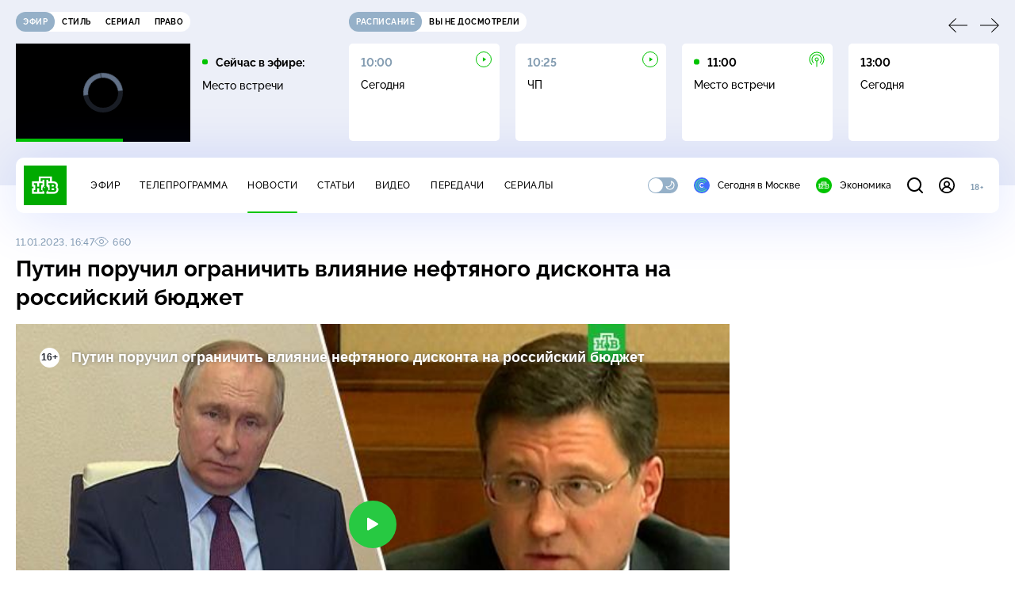

--- FILE ---
content_type: text/html; charset=utf-8
request_url: https://www.ntv.ru/novosti/2742254
body_size: 12273
content:
<!doctype html>
<html xmlns="//www.w3.org/1999/xhtml" xml:lang="en" lang="ru" prefix="ya: //webmaster.yandex.ru/vocabularies/">
  <head prefix="og: //ogp.me/ns# video: http://ogp.me/ns/video# fb: //ogp.me/ns/fb# ntvtimeline: //ogp.me/ns/fb/ntvtimeline#">
    <script type="module" crossorigin src="https://static2.ntv.ru/assets/polyfills-CXUM0Phg.js"></script>

    <meta charset="UTF-8" />
    <meta name="viewport" content="width=device-width, initial-scale=1.0, maximum-scale=1.0, user-scalable=no" />

    <meta http-equiv="x-dns-prefetch-control" content="on" />
    <meta http-equiv="Content-Type" content="text/html; charset=utf-8" />
    <meta http-equiv="Content-Language" content="ru" />
    <meta http-equiv="X-UA-Compatible" content="IE=edge" />

    <meta name="telegram:channel" content="@ntvnews" />
    <meta property="fb:pages" content="100144730045043" />

    <meta name="msvalidate.01" content="7CE27288088CB29130CE54218DE04196" />
    <meta name="yandex-verification" content="847f9c4f6d1da5e1" />
    <meta name="yandex-verification" content="ff7d80f7b0440a46" />

    <link rel="shortcut icon" href="//cdn2-static.ntv.ru/favicon.ico" type="image/x-icon" />
    <link rel="mask-icon" href="//cdn2-static.ntv.ru/images/logo5.svg" color="#000" />

    <link rel="apple-touch-icon" sizes="57x57" href="//cdn2-static.ntv.ru/images/favicons/apple-touch-icon-57x57.png" />
    <link rel="apple-touch-icon" sizes="60x60" href="//cdn2-static.ntv.ru/images/favicons/apple-touch-icon-60x60.png" />
    <link rel="apple-touch-icon" sizes="72x72" href="//cdn2-static.ntv.ru/images/favicons/apple-touch-icon-72x72.png" />
    <link rel="apple-touch-icon" sizes="76x76" href="//cdn2-static.ntv.ru/images/favicons/apple-touch-icon-76x76.png" />
    <link rel="apple-touch-icon" sizes="114x114" href="//cdn2-static.ntv.ru/images/favicons/apple-touch-icon-114x114.png" />
    <link rel="apple-touch-icon" sizes="120x120" href="//cdn2-static.ntv.ru/images/favicons/apple-touch-icon-120x120.png" />
    <link rel="apple-touch-icon" sizes="144x144" href="//cdn2-static.ntv.ru/images/favicons/apple-touch-icon-144x144.png" />
    <link rel="apple-touch-icon" sizes="152x152" href="//cdn2-static.ntv.ru/images/favicons/apple-touch-icon-152x152.png" />
    <link rel="apple-touch-icon" sizes="180x180" href="//cdn2-static.ntv.ru/images/favicons/apple-touch-icon-180x180.png" />

    <link rel="icon" type="image/png" href="//cdn2-static.ntv.ru/images/favicons/favicon-32x32.png" sizes="32x32" />
    <link rel="icon" type="image/png" href="//cdn2-static.ntv.ru/images/favicons/favicon-194x194.png" sizes="194x194" />
    <link rel="icon" type="image/png" href="//cdn2-static.ntv.ru/images/favicons/favicon-96x96.png" sizes="96x96" />
    <link
      rel="icon"
      type="image/png"
      href="//cdn2-static.ntv.ru/images/favicons/android-chrome-192x192.png"
      sizes="192x192"
    />
    <link rel="icon" type="image/png" href="//cdn2-static.ntv.ru/images/favicons/favicon-16x16.png" sizes="16x16" />

    <meta name="msapplication-TileColor" content="#253345" />
    <meta name="msapplication-TileImage" content="//cdn2-static.ntv.ru/images/favicons/mstile-144x144.png" />

    <meta name="theme-color" content="#253345" />

    <meta name="robots" content="max-image-preview:large, max-video-preview:30" />

    <link rel="preconnect" href="//cdn2-static.ntv.ru/" crossorigin />
    <link rel="preconnect" href="//fonts.googleapis.com/" crossorigin />
    <link rel="preconnect" href="//ads.betweendigital.com" crossorigin />

    <link rel="manifest" href="https://www.ntv.ru/manifest.json" crossorigin="use-credentials" />

    <meta property="fb:app_id" content="398092463538505" />

    <title>Путин поручил ограничить влияние нефтяного дисконта на российский бюджет &#x2F;&#x2F; Новости НТВ</title>
<meta property="og:site_name" content="НТВ">
<meta property="og:url" content="https://www.ntv.ru/novosti/2742254/">
<link rel="canonical" href="https://www.ntv.ru/novosti/2742254/">
<meta property="al:android:package" content="ru.ntv.today">
<meta property="al:android:app_name" content="Сегодня. Главное и важное">
<meta property="al:ios:app_store_id" content="1398964822">
<meta property="al:ios:app_name" content="Сегодня. Главное и важное">
<meta property="al:ios:url" content="ntvtoday://news/2742254">
<meta property="al:android:url" content="ntvtoday://news/2742254">
<meta name="twitter:app:id:iphone" content="1398964822">
<meta name="twitter:app:name:iphone" content="Сегодня. Главное и важное">
<meta name="twitter:app:url:iphone" content="ntvtoday://news/2742254">
<meta name="twitter:app:id:ipad" content="1398964822">
<meta name="twitter:app:name:ipad" content="Сегодня. Главное и важное">
<meta name="twitter:app:url:ipad" content="ntvtoday://news/2742254">
<meta name="twitter:app:id:googleplay" content="ru.ntv.today">
<meta name="twitter:app:name:googleplay" content="Сегодня. Главное и важное">
<meta name="twitter:app:url:googleplay" content="ntvtoday://news/2742254">
<meta name="title" content="Путин поручил ограничить влияние нефтяного дисконта на российский бюджет // Новости НТВ">
<meta name="description" content="Вице-премьер Александр Новак на совещании президента РФ с правительством назвал основной проблемой в нефтяном вопросе высокий дисконт цены российской нефти к марке Brent. ">
<meta name="keywords" content="нефть, правительство РФ, Путин, тарифы и цены">
<meta property="author" content="ntv.ru">
<meta property="og:type" content="article">
<meta property="og:title" content="Путин поручил ограничить влияние нефтяного дисконта на российский бюджет // Новости НТВ">
<meta property="og:description" content="Вице-премьер Александр Новак на совещании президента РФ с правительством назвал основной проблемой в нефтяном вопросе высокий дисконт цены российской нефти к марке Brent. ">
<meta property="og:image" content="https://cdn2-static.ntv.ru/home/news/2023/20230111/vvp412_snvo.jpg">
<meta property="og:image:width" content="1024">
<meta property="og:image:height" content="539">
<meta name="twitter:creator" content="@ntvru">
<meta name="twitter:site" content="@ntvru">
<meta name="twitter:url" content="https://www.ntv.ru/novosti/2742254/">
<meta name="twitter:title" content="Путин поручил ограничить влияние нефтяного дисконта на российский бюджет // Новости НТВ">
<meta name="twitter:description" content="Вице-премьер Александр Новак на совещании президента РФ с правительством назвал основной проблемой в нефтяном вопросе высокий дисконт цены российской нефти к марке Brent. ">
<meta name="twitter:image" content="https://cdn2-static.ntv.ru/home/news/2023/20230111/vvp412_snvo.jpg">
<meta name="twitter:card" content="summary_large_image">
<meta name="twitter:card" content="player">
<meta name="twitter:player:width" content="1024">
<meta name="twitter:player:height" content="576">
<script type="application/ld+json">{"@context":"https://schema.org","@type":"BreadcrumbList","itemListElement":[{"@type":"ListItem","position":1,"item":{"@id":"https://www.ntv.ru/novosti/","name":"Новости"}}]}</script>
<script type="application/ld+json">{"@context":"https://schema.org","@type":"NewsArticle","url":"https://www.ntv.ru/novosti/2742254/","publisher":{"@type":"Organization","name":"НТВ.Ru","logo":{"@type":"ImageObject","url":"https://cdn2-static.ntv.ru/images/favicons/apple-touch-icon-60x60.png","width":60,"height":60}},"headline":"Путин поручил ограничить влияние нефтяного дисконта на российский бюджет","description":"Вице-премьер Александр Новак на совещании президента РФ с правительством назвал основной проблемой в нефтяном вопросе высокий дисконт цены российской нефти к марке Brent. ","mainEntityOfPage":"https://www.ntv.ru/novosti/2742254/","datePublished":"2023-01-11T16:47:00+0300","dateModified":"2023-01-11T16:48:53+0300","about":"нефть, правительство РФ, Путин, тарифы и цены","author":"ntv.ru"}</script>
<script type="application/ld+json">{"@context":"https://schema.org","@type":"ImageObject","contentUrl":"https://cdn2-static.ntv.ru/home/news/2023/20230111/vvp412_io.jpg","url":"https://cdn2-static.ntv.ru/home/news/2023/20230111/vvp412_io.jpg","width":1024,"height":576}</script>
<meta property="video:duration" content="195">
<meta property="ya:ovs:upload_date" content="2023-01-11T16:38:15+03:00">
<meta property="ya:ovs:adult" content="no">
<meta property="ya:ovs:feed_url" content="https://www.ntv.ru/exp/video/2174642">
<meta property="og:video:duration" content="195">
<meta property="og:video:type" content="video/mp4">
<meta property="og:video:width" content="1024">
<meta property="og:video:height" content="576">
<meta property="og:video" content="https://cdn2-vod-mp4.ntv.ru/news/snippets/2023/20230111/vvp44_hqgdRl2axuVIZ3ag6B_snippet.mp4">
<script type="application/ld+json">{"@context":"https://schema.org","@type":"VideoObject","keywords":"нефть, правительство РФ, Путин, тарифы и цены","isFamilyFriendly":"true","name":"Путин поручил ограничить влияние нефтяного дисконта на российский бюджет","description":"Вице-премьер Александр Новак на совещании президента РФ с правительством назвал основной проблемой в нефтяном вопросе высокий дисконт цены российской нефти к марке Brent. ","thumbnailUrl":"https://cdn2-static.ntv.ru/home/news/2023/20230111/vvp412_snvo.jpg","uploadDate":"2023-01-11T16:47:00+0300","duration":"PT195S","publisher":{"@type":"Organization","name":"НТВ.Ru","logo":{"@type":"ImageObject","url":"https://cdn2-static.ntv.ru/images/favicons/apple-touch-icon-60x60.png","width":60,"height":60}},"embedUrl":"https://www.ntv.ru/embed/2174642/"}</script>
    
    <script async src="https://yandex.ru/ads/system/header-bidding.js"></script>
    <script>
      var adfoxBiddersMap = {
        myTarget: "867892",
        betweenDigital: "867894",
        adriver: "1267778",
        "adfox_roden-media": "1591857",
        adfox_mttech: "1551425",
        adfox_adsmart: "1639577",
        getintent: "1620836",
        "adfox_imho-video": "2456220",
        mediasniper: "2668023",
        "roxot": "2872335",
        buzzoola: "1186538",
        astralab: "1667446",
        otclick: "3121955",
        gnezdo: "2755801",
      };

      var adUnits = [
        {
          codeType: "instream",
          code: "videocontainer_hb",
          bids: [
            { bidder: "adfox_roden-media", params: { p1: "codta", p2: "gjlz" }, adBreakTypes: ["preroll", "midroll", "postroll"] },
            { bidder: "adfox_mttech", params: { p1: "comze", p2: "gdol" }, adBreakTypes: ["preroll", "midroll", "postroll"] },
            { bidder: "roxot", params: { placementId: '1604086b-59be-431f-9325-839e3e837534', sendTargetRef: true }, adBreakTypes: ["preroll", "midroll", "postroll"]  },
            { bidder: "adfox_imho-video", params: { p1: "cynet", p2: "eyit", puid1: "1"}, adBreakTypes: ["preroll", "midroll", "postroll"] }
          ],
        },
        {
        // GPM_Ntv.ru_D_Sidebar-player
          code: "adfox_15529136651199965",
          sizes: [[300, 600],[240, 400]],
          bids: [
            { bidder: "myTarget", params: { placementId: "828060" } },
            { bidder: "betweenDigital", params: { placementId: "3954968" } },
            { bidder: "adriver", params: { placementId: "40:GPM_Ntv.ru_D_Sidebar-player_300x600" }},
            { bidder: "adfox_adsmart", params: { p1: "cshei", p2: "hhro" } },
            { bidder: "mediasniper", params: { placementId: "3602" } },
            { bidder: "getintent", params: { placementId: "215_GPM_Ntv.ru_D_Sidebar-player_300x600" } },
            { bidder: "buzzoola", params: { placementId: "1220199" } },
            { bidder: "astralab", params: { placementId: "66ffa122b13381b469ae4ddd" } },
            { bidder: "otclick", params: { placementId: "7069" } },
          ],
        },
        {
          // GPM_Ntv.ru_D_News
          code: "adfox_155291584866026954",
          sizes: [[970, 250], [970, 90]],
          bids: [
            { bidder: "myTarget", params: { placementId: "334155" } },
            { bidder: "betweenDigital", params: { placementId: "2757038" } },
            { bidder: "adriver", params: { placementId: "40:GPM_Ntv.ru_D_News" } },
            { bidder: "getintent", params: { placementId: "215_GPM_Ntv.ru_D_News_970x250" } },
            { bidder: "buzzoola", params: { placementId: "1217539" } },
            { bidder: "mediasniper", params: { placementId: "16766" } },
            { bidder: "astralab", params: { placementId: "66ffa124b13381b469ae4df0" } },
            { bidder: "otclick", params: { placementId: "7929" } },
          ],
        },
        {
            // GPM_Ntv.ru_M_News
            code: "adfox_155291693917296631",
            sizes: [[300, 250], [300, 300]],
            bids: [
                { bidder: "myTarget", params: { placementId: "220158" } },
                { bidder: "betweenDigital", params: { placementId: "2757043" } },
                { bidder: "adriver", params: { placementId: "40:GPM_Ntv.ru_M_News_300x250" } },
                { bidder: "adfox_adsmart", params: { p1: "cqqaq", p2: "ul" } },
                { bidder: "getintent", params: { placementId: "215_GPM_Ntv.ru_M_News_300x250" } },
                { bidder: "mediasniper", params: { placementId: "3603" } },
                { bidder: "buzzoola", params: { placementId: "1217540" } },
                { bidder: "astralab", params: { placementId: "66ffa125b13381b469ae4dfa" } },
                { bidder: "otclick", params: { placementId: "7070" } },
            ],
        },
        {
          //GPM_NTV_M_AIR_300x250
          code: "GPM_NTV_M_AIR",
          sizes: [[300, 250]],
          bids: [
            { bidder: "myTarget", params: { placementId: "1718078" } },
            { bidder: "betweenDigital", params: { placementId: "4807123" } },
            { bidder: "adriver", params: { placementId: "40:GPM_NTV.ru_M_AIR_300x250" } },
            { bidder: "getintent", params: { placementId: "215_GPM_NTV.ru_M_AIR_300x250" } },
            { bidder: "buzzoola", params: { placementId: "1280638" } },
            { bidder: "mediasniper", params: { placementId: "18953" } },
            { bidder: "astralab", params: { placementId: "6731fc006ac583f80e728e4c" } },
          ],
        },
        {
          //GPM_ntv.ru_D_Bottom
          code: "GPM_ntv_D_Bottom",
          sizes: [[300, 250]],
          bids: [
            { bidder: "myTarget", params: { placementId: "1706634" } },
            { bidder: "betweenDigital", params: { placementId: "4802125" } },
            { bidder: "adriver", params: { placementId: "40:GPM_ntv.ru_D_Bottom" } },
            { bidder: "getintent", params: { placementId: "215_GPM_ntv.ru_D_Bottom_300x250" } },
            { bidder: "buzzoola", params: { placementId: "1278690" } },
            { bidder: "mediasniper", params: { placementId: "17805" } },
            { bidder: "astralab", params: { placementId: "671a4500b13381b469b0d8a1" } },
            { bidder: "otclick", params: { placementId: "8309" } },
          ],
        },
        {
          //GPM_Ntv.ru_D_InRead-combo
          code: "GPM_Ntv_D_inread_combo",
          sizes: [[300, 250]],
          bids: [
            { bidder: "myTarget", params: { placementId: "1706636" } },
            { bidder: "betweenDigital", params: { placementId: "4802126" } },
            { bidder: "adriver", params: { placementId: "40:GPM_Ntv.ru_D_InRead-combo" } },
            { bidder: "getintent", params: { placementId: "215_GPM_Ntv.ru_D_InRead-combo_300x250" } },
            { bidder: "buzzoola", params: { placementId: "1278691" } },
            { bidder: "mediasniper", params: { placementId: "17806" } },
            { bidder: "astralab", params: { placementId: "671a4504b13381b469b0d8ba" } },
            { bidder: "otclick", params: { placementId: "8310" } },
            { bidder: "gnezdo", params: { placementId: "347887" } },
          ],
        },
        {
          //GPM_ntv.ru_M_Bottom
          code: "GPM_ntv_M_Bottom",
          sizes: [[300, 250]],
          bids: [
            { bidder: "myTarget", params: { placementId: "1706638" } },
            { bidder: "betweenDigital", params: { placementId: "4802127" } },
            { bidder: "adriver", params: { placementId: "40:GPM_ntv.ru_M_Bottom" } },
            { bidder: "getintent", params: { placementId: "215_GPM_Ntv.ru_M_Bottom_300x250" } },
            { bidder: "buzzoola", params: { placementId: "1278692" } },
            { bidder: "mediasniper", params: { placementId: "3605" } },
            { bidder: "astralab", params: { placementId: "671a4508b13381b469b0d8d3" } },
            { bidder: "otclick", params: { placementId: "7068" } },
          ],
        },
      ];
      var userTimeout = 1000;

      var biddersCpmAdjustmentMap = {
        adfox_mttech: 0.45,
      };

      window.YaHeaderBiddingSettings = {
        biddersMap: adfoxBiddersMap,
        adUnits: adUnits,
        timeout: userTimeout,
        biddersCpmAdjustmentMap: biddersCpmAdjustmentMap,
      };
    </script>
    <script>
      window.Ya || (window.Ya = {});
      window.yaContextCb = window.yaContextCb || [];
      window.Ya.adfoxCode || (window.Ya.adfoxCode = {});
      window.Ya.adfoxCode.hbCallbacks || (window.Ya.adfoxCode.hbCallbacks = []);
    </script>
    <script src="https://yandex.ru/ads/system/context.js" async></script>
    <script type="text/javascript" src="//s3.wi-fi.ru/mtt/banners/libs/1.11.9/all.js" async></script>
    <script type="text/javascript" charset="utf-8" src="https://yandex.ru/ads/system/adsdk.js"></script>
    
<script>
(function (counterHostname) {
  function createScriprt(url) {
    var newScript = document.createElement('script');
    newScript.async = true;
    newScript.src = url;
    var referenceNode = document.querySelector('script');
    if (referenceNode) {
      referenceNode.parentNode.insertBefore(newScript, referenceNode);
    } else {
      document.firstElementChild.appendChild(newScript);
    }
  }

  window.MSCounter = { counterHostname: counterHostname };
  window.mscounterCallbacks = window.mscounterCallbacks || [];
  window.mscounterCallbacks.push(function() { msCounterExampleCom = new MSCounter.counter({ 'account':'ntv', 'tmsec': 'mx3_ntv', 'autohit' : true }); });
  createScriprt('https://tns-counter.ru/ncc/counter.js');
})();
</script>
    <script type="module" crossorigin src="https://static2.ntv.ru/assets/main-DsymS_K4.js"></script>
    <link rel="stylesheet" crossorigin href="https://static2.ntv.ru/assets/css/main-CTFJ1GU9.css">
  <link rel="stylesheet" href="https://static2.ntv.ru/assets/css/favorite-btn-C8MRMPXF.css"><link rel="stylesheet" href="https://static2.ntv.ru/assets/css/arrow-link-DWzwO2Rq.css"><link rel="stylesheet" href="https://static2.ntv.ru/assets/css/stories-CiaKgmlA.css"><link rel="stylesheet" href="https://static2.ntv.ru/assets/css/base-card-BO-Lgql1.css"><link rel="stylesheet" href="https://static2.ntv.ru/assets/css/recommendations-BGwo2Os2.css"><link rel="stylesheet" href="https://static2.ntv.ru/assets/css/ad-side-bar-BhCGMKeE.css"><link rel="stylesheet" href="https://static2.ntv.ru/assets/css/simple-video-card-DwwlCFEO.css"><link rel="stylesheet" href="https://static2.ntv.ru/assets/css/right-col-Dm1Tr6C9.css"><link rel="stylesheet" href="https://static2.ntv.ru/assets/css/vod-player-Dh1mNrpd.css"><link rel="stylesheet" href="https://static2.ntv.ru/assets/css/meta-info-list-CWlGSVzv.css"><link rel="stylesheet" href="https://static2.ntv.ru/assets/css/simple-video-card-DwwlCFEO.css"><link rel="stylesheet" href="https://static2.ntv.ru/assets/css/tags-nXJTMWC6.css"><link rel="stylesheet" href="https://static2.ntv.ru/assets/css/social-share-CPIcqvoZ.css"><link rel="stylesheet" href="https://static2.ntv.ru/assets/css/content-top-D2_aaSf3.css"><link rel="stylesheet" href="https://static2.ntv.ru/assets/css/content-img-XLSGw53s.css"><link rel="stylesheet" href="https://static2.ntv.ru/assets/css/hr-Cp0r7mZj.css"><link rel="stylesheet" href="https://static2.ntv.ru/assets/css/auth-icon-ChYRYrcQ.css"><link rel="stylesheet" href="https://static2.ntv.ru/assets/css/oauth-DxMJS6sV.css"><link rel="stylesheet" href="https://static2.ntv.ru/assets/css/age-pin-pane-DeVlYr4_.css"><link rel="stylesheet" href="https://static2.ntv.ru/assets/css/form-pin-Ck5PcGMN.css"><link rel="stylesheet" href="https://static2.ntv.ru/assets/css/form-error-BQlSIfHr.css"><link rel="stylesheet" href="https://static2.ntv.ru/assets/css/form-item-LNeTIEX_.css"><link rel="stylesheet" href="https://static2.ntv.ru/assets/css/content-media-embed-CkkUuRB-.css"><link rel="stylesheet" href="https://static2.ntv.ru/assets/css/photo-gallery-BDyY5tE5.css"><link rel="stylesheet" href="https://static2.ntv.ru/assets/css/incut-source-CHzsvOJ9.css"><link rel="stylesheet" href="https://static2.ntv.ru/assets/css/vod-player-Dh1mNrpd.css"><link rel="stylesheet" href="https://static2.ntv.ru/assets/css/meta-info-list-CWlGSVzv.css"><link rel="stylesheet" href="https://static2.ntv.ru/assets/css/simple-video-card-DwwlCFEO.css"><link rel="stylesheet" href="https://static2.ntv.ru/assets/css/content-text-DxxlRpEl.css"><link rel="stylesheet" href="https://static2.ntv.ru/assets/css/comments-CnpKrY0a.css"><link rel="stylesheet" href="https://static2.ntv.ru/assets/css/ad-full-width-remzLXIw.css"><link rel="stylesheet" href="https://static2.ntv.ru/assets/css/two-column-CEy_QlXn.css"><link rel="stylesheet" href="https://static2.ntv.ru/assets/css/vod-player-Dh1mNrpd.css"><link rel="stylesheet" href="https://static2.ntv.ru/assets/css/simple-video-card-DwwlCFEO.css"><link rel="stylesheet" href="https://static2.ntv.ru/assets/css/meta-info-list-CWlGSVzv.css"><link rel="stylesheet" href="https://static2.ntv.ru/assets/css/news-item-CHYSl4Qj.css"><link rel="modulepreload" crossorigin href="https://static2.ntv.ru/assets/js/news-item-D_eNna0D.js"></head>
  <body>
    <div id="branding_ntv"></div>
    <div id="app"><div app class="news-page"><div id="adfox_158712796103179977"></div><div id="adfox_160553551388831372"></div><header class="header"><div class="header__wrapp"><div class="header-top header__top" no-theme-transition><div class="container-ui"><div class="header-top__wrapp"><div class="header-air header-top__air"><div class="tabs-ui tabs-ui--base header-air__tabs"><div class="tabs-ui__wrapper"><div class="slider-ui tabs-ui__header tabs-ui__header--mb-0"><div class="slider-ui__slider--disable slider-ui__slider swiper"><div class="slider-ui__wrapper swiper-wrapper"><!--[--><!--[--><div class="ui-slider__slide swiper-slide tabs-ui__slide tabs-ui__slide--ntv"><!--[--><div class="hov-b tabs-ui__item tabs-ui__item--ntv"><!--[--><span class="cntr cntr-s"><!--[-->Эфир<!--]--></span><!--]--></div><!--]--></div><div class="ui-slider__slide swiper-slide tabs-ui__slide tabs-ui__slide--ntvstyle"><!--[--><div class="hov-b tabs-ui__item tabs-ui__item--ntvstyle"><!--[--><span class="cntr cntr-s"><!--[-->Стиль<!--]--></span><!--]--></div><!--]--></div><div class="ui-slider__slide swiper-slide tabs-ui__slide tabs-ui__slide--ntvseries"><!--[--><div class="hov-b tabs-ui__item tabs-ui__item--ntvseries"><!--[--><span class="cntr cntr-s"><!--[-->Сериал<!--]--></span><!--]--></div><!--]--></div><div class="ui-slider__slide swiper-slide tabs-ui__slide tabs-ui__slide--ntvlaw"><!--[--><div class="hov-b tabs-ui__item tabs-ui__item--ntvlaw"><!--[--><span class="cntr cntr-s"><!--[-->Право<!--]--></span><!--]--></div><!--]--></div><!--]--><!----><!--]--></div></div><!----><!----><!----><!----><!--[--><!--]--></div></div><!----></div><span></span></div><div class="header-announce header-top__announce"><div class="tabs-ui tabs-ui--base header-announce__tabs"><div class="tabs-ui__wrapper"><div class="slider-ui tabs-ui__header"><div class="slider-ui__slider--disable slider-ui__slider swiper"><div class="slider-ui__wrapper swiper-wrapper"><!--[--><!--[--><div class="ui-slider__slide swiper-slide tabs-ui__slide tabs-ui__slide--schedule"><!--[--><div class="hov-b tabs-ui__item tabs-ui__item--schedule"><!--[--><svg aria-hidden="true" width="20" height="20" class="header-announce__tab-icon"><use href="#icon-schedule"></use></svg><span class="cntr cntr-s header-announce__tab-name"><!--[-->расписание<!--]--></span><!--]--></div><!--]--></div><div class="ui-slider__slide swiper-slide tabs-ui__slide tabs-ui__slide--watch"><!--[--><div class="hov-b tabs-ui__item tabs-ui__item--watch"><!--[--><svg aria-hidden="true" width="20" height="20" class="header-announce__tab-icon"><use href="#icon-watch"></use></svg><span class="cntr cntr-s header-announce__tab-name"><!--[-->вы не досмотрели<!--]--></span><!--]--></div><!--]--></div><!--]--><!----><!--]--></div></div><!----><!----><!----><!----><!--[--><!--]--></div></div><div class="tabs-ui__content"><!--[--><div><div style="position:relative;height:124px;"><div class="loader loader--block loader--active"><div class="loader__icon"></div></div></div></div><!--]--></div></div></div></div></div></div><div class="header-nav header__nav"><div class="header-nav__wrapp"><!--[--><a class="router-ui header-nav__logo" href="/"><!--[--><img src="https://static2.ntv.ru/static/images/logo.png" width="54" height="50" alt="НТВ"><!--]--></a><!--]--><span class="cntr cntr-s header-nav__age header-nav__age--mobile"><!--[-->18+<!--]--></span><div style="" class="header-menu header-menu--desktop header-nav__left"><!----><nav class="header-menu__nav"><!--[--><li class="cap cap-xs header-menu__item"><!--[--><!--[--><a class="router-ui header-menu__link hov-b" no-theme-transition href="/air" title="Эфир"><!--[-->Эфир<!--]--></a><!--]--><!--]--></li><li class="cap cap-xs header-menu__item"><!--[--><!--[--><a class="router-ui header-menu__link hov-b" no-theme-transition href="/programma/" title="Телепрограмма"><!--[-->Телепрограмма<!--]--></a><!--]--><!--]--></li><li class="cap cap-xs header-menu__item"><!--[--><!--[--><a class="router-ui active header-menu__link hov-b" no-theme-transition href="/novosti/" title="Новости"><!--[-->Новости<!--]--></a><!--]--><!--]--></li><li class="cap cap-xs header-menu__item"><!--[--><!--[--><a class="router-ui header-menu__link hov-b" no-theme-transition href="/cards/" title="Статьи"><!--[-->Статьи<!--]--></a><!--]--><!--]--></li><li class="cap cap-xs header-menu__item"><!--[--><!--[--><a class="router-ui header-menu__link hov-b" no-theme-transition href="/video/" title="Видео"><!--[-->Видео<!--]--></a><!--]--><!--]--></li><li class="cap cap-xs header-menu__item"><!--[--><!--[--><a class="router-ui header-menu__link hov-b" no-theme-transition href="/peredacha/" title="Передачи"><!--[-->Передачи<!--]--></a><!--]--><!--]--></li><li class="cap cap-xs header-menu__item"><!--[--><!--[--><a class="router-ui header-menu__link hov-b" no-theme-transition href="/serial/" title="Сериалы"><!--[-->Сериалы<!--]--></a><!--]--><!--]--></li><!--]--></nav><div class="dropdown-ui header-menu__dropdown"><div class="dropdown-ui__trigger"><!--[--><ul class="dropdown-ui__trigger-default"><!--[--><li class="dropdown-ui__dot"></li><li class="dropdown-ui__dot"></li><li class="dropdown-ui__dot"></li><!--]--></ul><!--]--></div><!----></div><div class="switcher-ui switcher-ui--m toggle-dark-mode header-menu__theme"><div class="switcher-ui__icon switcher-ui__icon--left"><svg aria-hidden="true" width="24" height="24" class="switcher-ui__svg"><use href="#icon-sun"></use></svg></div><div class="switcher-ui__circle"></div><div class="switcher-ui__icon switcher-ui__icon--right"><svg aria-hidden="true" width="24" height="24" class="switcher-ui__svg"><use href="#icon-moon"></use></svg></div></div><nav class="header-projects header-menu__projects header-menu__projects--nav"><li class="b b-xs" no-theme-transition><!--[--><a href="https://www.ntv.ru/msk" title="Сегодня в Москве" class="header-projects__item hov-b"><svg aria-hidden="true" width="20" height="20"><use href="#icon-msk"></use></svg> Сегодня в Москве </a><!--]--></li><li class="b b-xs" no-theme-transition><!--[--><!--[--><a class="router-ui header-projects__item hov-b" href="/economics" title="Экономика"><!--[--><svg aria-hidden="true" width="20" height="20"><use href="#icon-ntv"></use></svg> Экономика <!--]--></a><!--]--><!--]--></li></nav></div><div class="header-nav__right"><span></span><svg aria-hidden="true" width="20" height="20" class="header-nav__search"><use href="#icon-loupe"></use></svg><template><!----></template><div class="auth-panel header-nav__auth"><!--[--><a class="router-ui" href="/auth/login" title="Войти"><!--[--><div class="auth-icon"><svg aria-hidden="true" width="20" height="20"><use href="#icon-auth"></use></svg><!----></div><!--]--></a><!--]--></div><span class="cntr cntr-s header-nav__age"><!--[-->18+<!--]--></span><button class="header-nav__burger" type="button"><svg aria-hidden="true" width="20" height="16"><use href="#icon-burger"></use></svg></button></div></div></div><span></span><div><!----></div></div></header><main class="view"><span></span><div class="content-two-column"><div class="content-two-column__top content-two-column__top--border"><div class="content-two-column__left"><!--[--><!--[--><!--]--><section class="news-content news__content" data-scroll-to><div class="content-top"><div class="content-top__wrapp"><div class="content-top__left"><!----><div class="content-top__meta"><p class="cap cap-xs content-top__date"><!--[-->11.01.2023, 16:47<!--]--></p><p class="cap cap-xs content-top__view"><!--[--><svg aria-hidden="true" width="18" height="12" class="content-top__eye"><use href="#icon-eye"></use></svg> 660<!--]--></p></div><!--[--><!--]--></div><div class="content-top__right"><!--[--><div class="social-share social-share--horizontal social-share--trigger news-content__top-share"><!----><div class="social-trigger social-share__trigger"><p class="cap cap-xs social-trigger__title"><!--[-->Поделиться<!--]--></p><svg aria-hidden="true" width="30" height="30" class="social-trigger__btn" title="Поделиться"><use href="#icon-share"></use></svg></div></div><!--]--></div></div><h1 class="h h-l content-top__title">Путин поручил ограничить влияние нефтяного дисконта на российский бюджет</h1></div><!----><div class="content-media content-media--slider" data-snippet="https://cdn2-vod-mp4.ntv.ru/news/snippets/2023/20230111/vvp44_hqgdRl2axuVIZ3ag6B_snippet.mp4"><div class="content-media-player"><div class="content-media-player__screen"><span></span></div></div><div class="content-media__wrapp"><div data-slider-prev><svg aria-hidden="true" width="24" height="24"><use href="#icon-arrow"></use></svg></div><div data-slider-next><svg aria-hidden="true" width="24" height="24"><use href="#icon-arrow"></use></svg></div><div class="slider-ui content-media__slider"><div class="slider-ui__slider swiper"><div class="slider-ui__wrapper swiper-wrapper"><!--[--><!--[--><div class="ui-slider__slide swiper-slide content-media__slide"><!--[--><!--[--><a class="router-ui active exact simple-video-card" duration="195" date="2023-01-11T16:47:00+0300" contenturl="https://media4google.ntv.ru/news/2023/20230111/vvp44_hqgdRl2axuVIZ3ag6B.mp4" upload="2023-01-11T16:38:15+03:00" adult="no" categoryid="45" adfoxthemeid="7" href="/novosti/2742254"><!--[--><div class="card-img-ui simple-video-card__img" ratio="16-9"><div class="icon-play-ui icon-play-ui--m icon-play-ui--base card-img-ui__video-icon"><svg aria-hidden="true" width="8" height="10" class="icon-play-ui__icon"><use href="#icon-play"></use></svg></div><div class="img-ui img-ui-ratio img-ui-ratio--16-9 img-ui--show-loader card-img-ui__img"><img class="img-ui__img--lazy img-ui__img" src="" data-lazy="https://cdn2-static.ntv.ru/home/news/2023/20230111/vvp412.jpg" width="220px" height="124px" alt="" crossorigin="anonymous"></div><span></span></div><p class="c c-xxs simple-video-card__name hov-b">Путин поручил ограничить влияние нефтяного дисконта на российский бюджет</p><!--]--></a><!--]--><!--]--></div><!--]--><!--]--></div></div><!----><!----><!----><!----><!--[--><!--]--></div></div><!----><!----></div><div class="news-content__main"><div class="news-content__soc"><div class="social-share social-share--vertical social-share--base news-content__share"><ul class="social-share__list social-share__list--slots"><!--[--><li class="social-share__item"><a href="javascript:void(0);" class="social-icon social-icon--tg" title="Поделиться в Telegram"><svg aria-hidden="true" width="28" height="28"><use href="#icon-tg"></use></svg></a></li><li class="social-share__item"><a href="javascript:void(0);" class="social-icon social-icon--vk" title="Поделиться в ВКонтакте"><svg aria-hidden="true" width="28" height="28"><use href="#icon-vk"></use></svg></a></li><li class="social-share__item"><a href="javascript:void(0);" class="social-icon social-icon--ok" title="Поделиться в Одноклассниках"><svg aria-hidden="true" width="28" height="28"><use href="#icon-ok"></use></svg></a></li><li class="social-share__item"><a href="javascript:void(0);" class="social-icon social-icon--wa" title="Поделиться в WhatsApp"><svg aria-hidden="true" width="28" height="28"><use href="#icon-wa"></use></svg></a></li><li class="social-share__item social-share__item--last"><a href="javascript:void(0);" class="social-icon social-icon--moymir" title="Поделиться в Моем мире на Mail.ru"><svg aria-hidden="true" width="28" height="28"><use href="#icon-moymir"></use></svg></a></li><!--]--><!--[--><li class="anchor-comments news-content__comments-anchor"><button type="button" title="Комментарии"><svg aria-hidden="true" width="16" height="16"><use href="#icon-comments"></use></svg></button></li><!--]--></ul><!----></div></div><div class="news-content__body"><div><div class="tags news-content__tags"><ul class="tags__list"><!--[--><li class="cap cap-xs tags__item hov-pr"><!--[--><!--[--><a class="router-ui" href="/tag/5980" title="нефть"><!--[-->нефть<!--]--></a><!--]--><!--]--></li><li class="cap cap-xs tags__item hov-pr"><!--[--><!--[--><a class="router-ui" href="/tag/6110" title="правительство РФ"><!--[-->правительство РФ<!--]--></a><!--]--><!--]--></li><li class="cap cap-xs tags__item hov-pr"><!--[--><!--[--><a class="router-ui" href="/tag/7264" title="Путин"><!--[-->Путин<!--]--></a><!--]--><!--]--></li><li class="cap cap-xs tags__item hov-pr"><!--[--><!--[--><a class="router-ui" href="/tag/7803" title="тарифы и цены"><!--[-->тарифы и цены<!--]--></a><!--]--><!--]--></li><!--]--></ul></div><h2 class="b b-l news-content__ann"><nobr>Вице-премьер</nobr> Александр Новак на совещании президента РФ с&nbsp;правительством назвал основной проблемой в&nbsp;нефтяном вопросе высокий дисконт цены российской нефти к&nbsp;марке Brent. </h2><!--[--><div class="content-text  hov-pr-link"><p class="text b b-m ">Владимир Путин поручил <nobr>вице-премьеру</nobr> Александру Новаку подготовить предложения, которые бы помогли ограничить влияние нефтяного дисконта на российский бюджет.</p><div class="ad-inread-top"><div id="GPM_Ntv_D_inread_combo" class="ad-inread-top__desktop"></div><div id="adfox_155291693917296631" class="ad-inread-top__mobile"></div></div><p class="text b b-m "><b>Владимир Путин</b>, президент РФ: «Нужно посмотреть с этим дисконтом с тем, чтобы это не создавало никаких проблем с бюджетом. Пообсуждайте, потом мне свои предложения, пожалуйста, доложите отдельно».</p><p class="text b b-m ">Новак пояснил, что сильный дисконт на российскую нефть наблюдается <nobr>из-за</nobr> высокой стоимости фрахта танкеров, что связано с возросшими рисками для перевозчиков и контрагентов. При этом Новак выразил уверенность, что это временная ситуация.</p><p class="text b b-m "><b>Александр Новак</b>, заместитель председателя правительства РФ: «Дисконт должен со временем уменьшиться, как это мы наблюдали в течение 2022 года, когда в марте и апреле дисконт сильно вырос, потом он начал постепенно падать и в два раза уменьшился».</p><div class="ad-inread-bottom"><div id="GPM_ntv_D_Bottom" class="ad-inread-bottom__desktop"></div><div id="GPM_ntv_M_Bottom" class="ad-inread-bottom__mobile"></div></div><p class="text b b-m ">Отдельно Путин на совещании отметил, что конкуренты используют политические инструменты и механизмы для создания проблем российским нефтегазовым компаниям. Новак подтвердил, что трудности есть, но власти находятся в постоянном контакте с компаниями. </p><!--[--><a class="router-ui incut-card" href="/cards/5361"><!--[--><div class="img-ui img-ui--show-loader incut-card__img"><img class="img-ui__img--lazy img-ui__img" src="" data-lazy="https://cdn2-static.ntv.ru/home/news/2022/20221205/n1.jpg" width="200" height="112" alt="" crossorigin="anonymous"></div><div class="incut-card__content"><p class="cap cap-xs incut-card__subtitle"><!--[-->Статья<!--]--></p><p class="c c-m incut-card__title">Ценовой потолок</p></div><!--]--></a><!--]--></div><!--]--></div><span></span><div class="news-content__bottom"><!--[--><span></span><!----><div id="comments-page-block" class="comments"><span></span></div><!--]--></div></div></div></section><!--]--></div><div class="content-two-column__right"><!--[--><span></span><!--]--></div></div><!--[--><div class="stories-widget news__stories"><h2 class="sh sh-l stories-widget__title"><!--[-->Картина дня<!--]--></h2><div class="stories-widget__wrapp"><span></span></div></div><!----><div id="adfox_155291584866026954" class="ad ad--full-width"></div><!--]--></div><div class="loader loader--page"><div class="loader__icon"></div></div></main><div class="footer-async"><footer class="footer" show="false"><div class="container-ui"><div class="footer__first"><!--[--><div class="footer__first-left"><!--[--><a class="router-ui footer__first-title hov-b" href="/official_accounts" title="Официальные аккаунты НТВ"><!--[--><h4 class="sh sh-s"><!--[-->Официальные аккаунты НТВ<!--]--></h4><svg aria-hidden="true" width="14" height="10"><use href="#icon-arrow-link"></use></svg><!--]--></a><!--]--><div class="footer__soc-links"><!--[--><!--[--><a href="https://vk.com/ntv" title="VK" class="footer__soc-link hov-b" target="_blank"><div class="footer__icon footer__icon--vk"><svg aria-hidden="true" width="40" height="40"><use href="#icon-vk"></use></svg></div><p class="b b-s footer__soc-links-text"><!--[-->VK<!--]--></p></a><!--]--><!--[--><a href="https://rutube.ru/channel/23178409/" title="RuTube" class="footer__soc-link hov-b" target="_blank"><div class="footer__icon footer__icon--rutube"><svg aria-hidden="true" width="40" height="40"><use href="#icon-rutube"></use></svg></div><p class="b b-s footer__soc-links-text"><!--[-->RuTube<!--]--></p></a><!--]--><!--[--><a href="https://www.telegram.me/ntvnews" title="Telegram" class="footer__soc-link hov-b" target="_blank"><div class="footer__icon footer__icon--tg"><svg aria-hidden="true" width="40" height="40"><use href="#icon-tg"></use></svg></div><p class="b b-s footer__soc-links-text"><!--[-->Telegram<!--]--></p></a><!--]--><!--[--><a href="https://ok.ru/ntv/" title="Одноклассники" class="footer__soc-link hov-b" target="_blank"><div class="footer__icon footer__icon--ok"><svg aria-hidden="true" width="40" height="40"><use href="#icon-ok"></use></svg></div><p class="b b-s footer__soc-links-text"><!--[-->Одноклассники<!--]--></p></a><!--]--><!--[--><a href="https://dzen.ru/ntv.ru" title="Дзен" class="footer__soc-link hov-b" target="_blank"><div class="footer__icon footer__icon--dzen"><svg aria-hidden="true" width="40" height="40"><use href="#icon-dzen"></use></svg></div><p class="b b-s footer__soc-links-text"><!--[-->Дзен<!--]--></p></a><!--]--><!--]--></div></div><div class="footer__first-right"><!--[--><a class="router-ui footer__first-title hov-b" href="/app" title="Приложения НТВ"><!--[--><h4 class="sh sh-s"><!--[-->Приложения НТВ<!--]--></h4><svg aria-hidden="true" width="14" height="10"><use href="#icon-arrow-link"></use></svg><!--]--></a><!--]--><div class="footer__soc-links"><!--[--><!--[--><!--[--><a class="router-ui footer__soc-link hov-b" href="/app" title="НТВ"><!--[--><svg aria-hidden="true" width="24" height="24" class="footer__icon"><use href="#icon-ntv"></use></svg><p class="b b-s footer__soc-links-text"><!--[-->НТВ<!--]--></p><!--]--></a><!--]--><!--]--><!--[--><!--[--><a class="router-ui footer__soc-link hov-b" href="/app" title="Сегодня"><!--[--><svg aria-hidden="true" width="24" height="24" class="footer__icon"><use href="#icon-today"></use></svg><p class="b b-s footer__soc-links-text"><!--[-->Сегодня<!--]--></p><!--]--></a><!--]--><!--]--><!--]--></div></div><!--]--></div><ul class="footer__second"><!--[--><li class="sh sh-s footer__second-title hov-b"><!--[--><!--[--><a class="router-ui" href="/kompania/novosti" title="Новости компании"><!--[-->Новости компании<!--]--></a><!--]--><!--]--></li><li class="sh sh-s footer__second-title hov-b"><!--[--><!--[--><a class="router-ui" href="/kompania/istoriya" title="История"><!--[-->История<!--]--></a><!--]--><!--]--></li><li class="sh sh-s footer__second-title hov-b"><!--[--><!--[--><a class="router-ui" href="/kompania/veschanie" title="Вещание"><!--[-->Вещание<!--]--></a><!--]--><!--]--></li><li class="sh sh-s footer__second-title hov-b"><!--[--><!--[--><a class="router-ui" href="/kompania/logo" title="Логотип"><!--[-->Логотип<!--]--></a><!--]--><!--]--></li><li class="sh sh-s footer__second-title hov-b"><!--[--><!--[--><a class="router-ui" href="/kompania/adv" title="Реклама"><!--[-->Реклама<!--]--></a><!--]--><!--]--></li><li class="sh sh-s footer__second-title hov-b"><!--[--><!--[--><a class="router-ui" href="/kompania/channels" title="Тематические каналы"><!--[-->Тематические каналы<!--]--></a><!--]--><!--]--></li><li class="sh sh-s footer__second-title hov-b"><!--[--><!--[--><a class="router-ui" href="/kompania/procurement" title="Закупки"><!--[-->Закупки<!--]--></a><!--]--><!--]--></li><!--]--></ul><div class="footer__third"><div class="footer__copy"><!--[--><a class="router-ui footer__logo footer__logo--desktop" href="/"><!--[--><img src="https://static2.ntv.ru/static/images/logo.png" width="54" height="50" alt="НТВ"><!--]--></a><!--]--><p class="b b-xs"> © AO «Телекомпания НТВ», 1993-2026. Все права защищены.
При любом использовании материалов НТВ ссылка (для сайтов - гиперссылка на
<a href="https://www.ntv.ru/" class="hov-pr">www.ntv.ru</a>) обязательна.<br />
Используя настоящий сайт, вы обязуетесь выполнять условия данного
<a href="/info/agreementNTV" class="hov-pr" target="_blank">соглашения</a>.<br />
Положение <a href="https://cdn2-static.ntv.ru/docs/corp/pd.pdf" class="hov-pr" target="_blank">об обработке и защите персональных данных</a> в АО "Телекомпания НТВ"
</p></div><form class="input-search footer__search"><div class="form-item"><div class="form-item__body"><!--[--><div class="form-input form-input--m form-input--simple with-icon"><div class="form-input__placeholder"><!--[--><div class="input-search-placeholder"><span class="input-search-placeholder__item">Поиск </span><!----></div><!--]--></div><input id="footer-search" value="" class="form-input__input" autocomplete="off"><div class="form-input__icon form-input__icon--right"><!--[--><button class="input-search__submit" type="submit"><svg aria-hidden="true" width="20" height="20" class="input-search__loupe"><use href="#icon-loupe"></use></svg></button><!--]--></div></div><!--]--></div><div class="form-item__footer form-item__footer--fix"><!----><!----></div></div></form><p class="b b-xs footer__about">СМИ сетевое издание «NTV.RU» зарегистрировано в Федеральной службе по надзору в сфере связи,
информационных технологий и массовых коммуникаций (Роскомнадзор). Свидетельство о регистрации средства
массовой информации <a href="https://cdn2-static.ntv.ru/docs/77-69486.pdf" class="hov-pr" target="_blank">Эл № ФС 77-69486</a> от 25.04.2017 г.</p><div class="footer__info"><ul><!--[--><li class="b b-xs">Название: NTV.RU</li><li class="b b-xs">Учредитель (соучредители) СМИ сетевого издания «NTV.RU»: Акционерное общество «Телекомпания НТВ».</li><li class="b b-xs">Главный редактор СМИ сетевого издания «NTV.RU»: Демков К. С.</li><li class="b b-xs">Номер телефона редакции СМИ сетевого издания «NTV.RU»: +7 (495) 287-72-00</li><li class="b b-xs">Адрес электронной почты редакции СМИ сетевого издания «NTV.RU»: <a href="mailto:www@ntv.ru" class="hov-pr">www@ntv.ru</a></li><!--]--></ul><svg aria-hidden="true" width="40" height="40" class="footer__rest footer__rest--desktop"><use href="#icon-age"></use></svg></div></div><div class="footer__bottom"><!--[--><a class="router-ui footer__logo footer__logo--mobile" href="/"><!--[--><img src="https://static2.ntv.ru/static/images/logo.png" width="54" height="50" alt="НТВ"><!--]--></a><!--]--><svg aria-hidden="true" width="40" height="40" class="footer__rest footer__rest--mobile"><use href="#icon-age"></use></svg></div><a aria-label="Сбербанк" href="http://www.sberbank.ru/?erid=Pb3XmBtzt74cWLif9UGh6nLw5GDAoNB5kvESDcU" class="footer__sberrr" target="_blank"></a></div></footer></div><span></span></div></div>
    <script>window.__INITIAL_STATE__="{\"app-global-state\":{\"pageState\":{\"error\":false}},\"store\":{\"NO_ADS\":false,\"NO_ENTITY_ADS\":false},\"app-head\":{\"isTopActive\":true,\"scrollY\":0,\"isMounted\":false},\"app-date\":{\"current\":0},\"app-loading\":{\"isLoading\":false},\"app-theme\":{\"theme\":\"system\"},\"auth-state\":{\"token\":null,\"authRefreshError\":false},\"comments-state\":{}}";__INITIAL_QUERY__="{\"mutations\":[],\"queries\":[{\"state\":{\"data\":{\"data\":{\"date\":\"2023-01-11T16:47:00+0300\",\"annotation\":\"\\u003Cnobr\\u003EВице-премьер\\u003C\\u002Fnobr\\u003E Александр Новак на совещании президента РФ с&nbsp;правительством назвал основной проблемой в&nbsp;нефтяном вопросе высокий дисконт цены российской нефти к&nbsp;марке Brent. \",\"topVideo\":{\"snippet\":\"\\u002Fnews\\u002Fsnippets\\u002F2023\\u002F20230111\\u002Fvvp44_hqgdRl2axuVIZ3ag6B_snippet.mp4\",\"duration\":195,\"date\":\"2023-01-11T16:47:00+0300\",\"rest\":\"16+\",\"img\":\"\\u002Fhome\\u002Fnews\\u002F2023\\u002F20230111\\u002Fvvp412.jpg\",\"contentUrl\":\"https:\\u002F\\u002Fmedia4google.ntv.ru\\u002Fnews\\u002F2023\\u002F20230111\\u002Fvvp44_hqgdRl2axuVIZ3ag6B.mp4\",\"upload\":\"2023-01-11T16:38:15+03:00\",\"id\":2174642,\"adult\":\"no\",\"categoryId\":45,\"adfoxThemeId\":7},\"stat\":\"key=KEKOJDKLKHKGJDKJKHKOJLKJKMKMJBJQKJKFJCKEJPKLJDKKKHJQJIKMKDKH-D881E035C827216D1951CAC2018C0FB2E06AA62A\",\"cards\":[{\"annotation\":\"Евросоюз, а&nbsp;вместе с&nbsp;ним &laquo;Большая семерка&raquo; и&nbsp;Австралия официально объявили о&nbsp;введении предельной стоимости российской нефти. По мнению Запада, подобные ограничения, с&nbsp;одной стороны, лишат Москву средств для финансирования СВО, а&nbsp;с другой&nbsp;&#151; не оставят мировые рынки без российской нефти, потому что ее все еще будет выгодно продавать. Как работает санкционный механизм, какие варианты его обхода есть и&nbsp;что будет делать Россия? \",\"img\":\"\\u002Fhome\\u002Fnews\\u002F2022\\u002F20221205\\u002Fn1.jpg\",\"id\":5361,\"title\":\"Ценовой потолок\"}],\"videos\":[],\"title\":\"Путин поручил ограничить влияние нефтяного дисконта на российский бюджет\",\"tags\":[{\"name\":\"нефть\",\"id\":5980},{\"name\":\"правительство РФ\",\"id\":6110},{\"name\":\"Путин\",\"id\":7264},{\"name\":\"тарифы и цены\",\"id\":7803}],\"share_sn\":false,\"topImage\":{\"isImageOnTop\":true,\"src\":\"\\u002Fhome\\u002Fnews\\u002F2023\\u002F20230111\\u002Fvvp412_io.jpg\"},\"modified\":\"2023-01-11T16:48:53+0300\",\"share\":\"\\u002Fhome\\u002Fnews\\u002F2023\\u002F20230111\\u002Fvvp412_snvo.jpg\",\"id\":2742254,\"text\":\"\\u003Cp\\u003EВладимир Путин поручил \\u003Cnobr\\u003Eвице-премьеру\\u003C\\u002Fnobr\\u003E Александру Новаку подготовить предложения, которые&nbsp;бы помогли ограничить влияние нефтяного дисконта на российский бюджет.\\u003C\\u002Fp\\u003E\\u003Cp\\u003E\\u003Cb\\u003EВладимир Путин\\u003C\\u002Fb\\u003E, президент РФ: &laquo;Нужно посмотреть с&nbsp;этим дисконтом с&nbsp;тем, чтобы это не создавало никаких проблем с&nbsp;бюджетом. Пообсуждайте, потом мне свои предложения, пожалуйста, доложите отдельно&raquo;.\\u003C\\u002Fp\\u003E\\u003Cp\\u003EНовак пояснил, что сильный дисконт на российскую нефть наблюдается \\u003Cnobr\\u003Eиз-за\\u003C\\u002Fnobr\\u003E высокой стоимости фрахта танкеров, что связано с&nbsp;возросшими рисками для перевозчиков и&nbsp;контрагентов. При этом Новак выразил уверенность, что это временная ситуация.\\u003C\\u002Fp\\u003E\\u003Cp\\u003E\\u003Cb\\u003EАлександр Новак\\u003C\\u002Fb\\u003E, заместитель председателя правительства РФ: &laquo;Дисконт должен со временем уменьшиться, как это мы наблюдали в&nbsp;течение 2022&nbsp;года, когда в&nbsp;марте и&nbsp;апреле дисконт сильно вырос, потом он начал постепенно падать и&nbsp;в два раза уменьшился&raquo;.\\u003C\\u002Fp\\u003E\\u003Cp\\u003EОтдельно Путин на совещании отметил, что конкуренты используют политические инструменты и&nbsp;механизмы для создания проблем российским нефтегазовым компаниям. Новак подтвердил, что трудности есть, но власти находятся в&nbsp;постоянном контакте с&nbsp;компаниями. \\u003C\\u002Fp\\u003E\",\"category\":1,\"views\":660}},\"dataUpdateCount\":1,\"dataUpdatedAt\":1768997602641,\"error\":null,\"errorUpdateCount\":0,\"errorUpdatedAt\":0,\"fetchFailureCount\":0,\"fetchFailureReason\":null,\"fetchMeta\":null,\"isInvalidated\":false,\"status\":\"success\",\"fetchStatus\":\"idle\"},\"queryKey\":[\"news\\u002Fitem\",\"2742254\"],\"queryHash\":\"[\\\"news\\u002Fitem\\\",\\\"2742254\\\"]\"}]}";(function(){var s;(s=document.currentScript||document.scripts[document.scripts.length-1]).parentNode.removeChild(s);}());</script>
    <!-- Google Tag Manager -->
    <noscript
      ><iframe
        src="//www.googletagmanager.com/ns.html?id=GTM-582JW9RQ"
        height="0"
        width="0"
        style="display: none; visibility: hidden"
      ></iframe
    ></noscript>
    <script>
      (function (w, d, s, l, i) {
        w[l] = w[l] || [];
        w[l].push({ 'gtm.start': new Date().getTime(), event: 'gtm.js' });
        var f = d.getElementsByTagName(s)[0],
          j = d.createElement(s),
          dl = l != 'dataLayer' ? '&l=' + l : '';
        j.async = true;
        j.src = '//www.googletagmanager.com/gtm.js?id=' + i + dl;
        f.parentNode.insertBefore(j, f);
      })(window, document, 'script', 'dataLayer', 'GTM-582JW9RQ');
    </script>
    <!-- End Google Tag Manager -->
    <!-- Top.Mail.Ru counter -->
    <script type="text/javascript">
      var _tmr = window._tmr || (window._tmr = []);
      _tmr.push({id: "916045", type: "pageView", start: (new Date()).getTime()});
      (function (d, w, id) {
        if (d.getElementById(id)) return;
        var ts = d.createElement("script"); ts.type = "text/javascript"; ts.async = true; ts.id = id;
        ts.src = "https://top-fwz1.mail.ru/js/code.js";
        var f = function () {var s = d.getElementsByTagName("script")[0]; s.parentNode.insertBefore(ts, s);};
        if (w.opera == "[object Opera]") { d.addEventListener("DOMContentLoaded", f, false); } else { f(); }
      })(document, window, "tmr-code");
    </script>
    <noscript><div><img src="https://top-fwz1.mail.ru/counter?id=916045;js=na" style="position:absolute;left:-9999px;" alt="Top.Mail.Ru" /></div></noscript>
    <!-- /Top.Mail.Ru counter -->
  </body>
</html>


--- FILE ---
content_type: text/html; charset=UTF-8
request_url: https://www.ntv.ru/stories/new-amp/index.jsp
body_size: 2020
content:



<style>
html, body, .stories, .stories__content, amp-story-player  {
  width: 100%;
  height: 100%;
}
</style>
<html lang="en">
  <head>
    <meta charset="utf-8">
    <title>В&nbsp;Японии вынесли приговор убийце Синдзо Абэ. Сюжеты // НТВ.Ru</title>
    <meta name="deccription" content="В&nbsp;Японии вынесли приговор убийце Синдзо Абэ. Короткие сюжеты НТВ" />
    <link rel="canonical" href="/stories/new-amp">
    <meta name="viewport" content="width=device-width,minimum-scale=1,initial-scale=1">
    
      <meta property="og:image" content="https://cdn2-static.ntv.ru/home/news/2026/20260121/sud_kvadrat.jpg"/>
      <meta property="og:image:width" content="640" />
      <meta property="og:image:height" content="640" />
    

    <script async src="https://cdn.ampproject.org/amp-story-player-v0.js"></script>
    <link href="https://cdn.ampproject.org/amp-story-player-v0.css" rel="stylesheet" type="text/css" />

    <style page>
      @-webkit-keyframes loading {to {-webkit-transform: rotate(360deg);} }
      @-moz-keyframes loading { to { -moz-transform: rotate(360deg); } }
      @-ms-keyframes loading {to {-ms-transform: rotate(360deg);} }
      @keyframes loading { to { transform: rotate(360deg); }}

      .loader__icon {
        width: 40px;
        height: 40px;
        border-radius: 50%;
        background: transparent;
        position: absolute;
        top: calc(50% - 20px);
        left: calc(50% - 20px);

        border-top: 4px solid #00c400;
        border-right: 4px solid #00c400;
        border-bottom: 4px solid #eceff8;
        border-left: 4px solid #eceff8;

        -webkit-animation: loading 1.2s infinite linear;
        -moz-animation: loading 1.2s infinite linear;
        -ms-animation: loading 1.2s infinite linear;
        animation: loading 1.2s infinite linear;
      }

      html, body, amp-story-player {
        font-family: sans-serif;
        padding: 0;
        margin: 0;
        overflow: hidden;
      }

      .stories__content {
       width: 100%;
       height: 100%;
       position: relative;
       overflow: hidden;
      }
    </style>

    <script>
      const arr = [];
      let i = 0;
      
        arr.push({id: "66508", img: "/home/news/2026/20260121/sud_pre.jpg", order: i, stat: "key=KEKHJBKFKNKKJHKJKDKM-D034146469BB1F1121770296CD7822584F905FA1"});
        i++;
      
        arr.push({id: "66531", img: "/home/news/2026/20260121/Trump_pre.jpg", order: i, stat: "key=KEKHJBKFKNKKJHKJKGKF-BF5491E9A38F77D85814BB4589313C87F4807C89"});
        i++;
      
        arr.push({id: "66509", img: "/home/news/2026/20260121/train_pre.jpg", order: i, stat: "key=KEKHJBKFKNKKJHKJKDKN-347C21CD58E2B5A391DDB1D507E0E6576BA44868"});
        i++;
      
        arr.push({id: "66510", img: "/home/news/2026/20260121/light_pre.jpg", order: i, stat: "key=KEKHJBKFKNKKJHKJKEKE-E99D2C0C82AA7D4A0A30529706DFC17265DB3E31"});
        i++;
      
        arr.push({id: "66507", img: "/home/news/2026/20260121/Davos_pre.jpg", order: i, stat: "key=KEKHJBKFKNKKJHKJKDKL-60A30E671ACB99905FC0376B99528B75B73F481B"});
        i++;
      
        arr.push({id: "66528", img: "/home/news/2026/20260121/FSB_pre.jpg", order: i, stat: "key=KEKHJBKFKNKKJHKJKFKM-E96920B9C37EDA268DBBAAD860235D62B6A08B59"});
        i++;
      
        arr.push({id: "66526", img: "/home/news/2026/20260121/ataka_pre44.jpg", order: i, stat: "key=KEKHJBKFKNKKJHKJKFKK-FE3D0A120EBFB9451F01C3CF7D196E8207B96239"});
        i++;
      
        arr.push({id: "66527", img: "/home/news/2026/20260121/ChP_pre.jpg", order: i, stat: "key=KEKHJBKFKNKKJHKJKFKL-90399B09E7A40536ADB1B224EADD75414489FEFB"});
        i++;
      
      let player = null;
      let prog = 0;
      let eventFromParent = false;
     
      window.addEventListener("load", ()=> {
        player = document.querySelector('amp-story-player');
        
        if (player.isReady) {
          window.parent.postMessage({ action: 'set_items', items: arr } , "*");
        } else {
          player.addEventListener('ready', () => {
            window.parent.postMessage({ action: 'set_items', items: arr } , "*");
          });
        }
      });
      window.addEventListener("message", async (e)=> {
        const ntv = /\/\/[a-z0-9-_]+\.ntv\.ru/;
        const ntv_channel = /\/\/[a-z0-9-_]+\.ntv-channel\.com/;
        const { origin, data } = e;
      
        if (!(origin.match(ntv) ||  origin.match(ntv_channel))) return;
        if (data.action === 'firstPlay') {
          player.play();
          const id = data.id;
          const current = arr.find((item, i) => item.id=== id);
          if (!current) return;
          if (arr[0].id === current.id) {
            player.rewind(null);  
          } else {
            player.show(null, "storis" + id);  
          }
           
          eventFromParent = true;
          player.addEventListener('storyNavigation', (event) => {
            if (!eventFromParent) {
              const dir = prog < event.detail.progress ? 'forward' : 'back';
              prog = event.detail.progress;
              window.parent.postMessage({ action: 'change_active', active: event.detail.pageId.replace('storis', ''), dir: dir } , "*");
            }
             eventFromParent = false;
          })
        }
       
        if (data.action === 'go') {
          eventFromParent = data.isChange;
          const id = data.id;
          const current = arr.find((item, i) => item.id=== id);
          if (!current) return;
          player.show(null, "storis" + id);
          player.play();
        }
        if (data.action === 'pause') {
          player.pause();
        }
      })
    </script>
  </head>
  <body>
    <link rel="preload" href="https://cdn2-static.ntv.ru/home/news/2026/20260121/sud_pre.jpg" as="image">
    <div class="stories">
      <div class="stories__content">
      <div class="loader__icon"></div>
        <amp-story-player style="width:100%;height:100%;" >
          <script type="application/json">
            { "behavior": { "autoplay": false }, "controls": [ { "name": "share","visibility": "hidden" } ] }
          </script>
          <a href="/stories/new-amp/content.jsp?id=66508_66531_66509_66510_66507_66528_66526_66527#embedMode=2" class="story">
            <img src="https://cdn2-static.ntv.ru/home/news/2026/20260121/sud_pre.jpg"  loading="lazy" amp-story-player-poster-img>
          </a>
        </amp-story-player>
      </div>
    </div>
  </body>
</html>


   

--- FILE ---
content_type: text/html
request_url: https://tns-counter.ru/nc01a**R%3Eundefined*ntv/ru/UTF-8/tmsec=mx3_ntv/980329884***
body_size: 16
content:
C82E6D3E6970C2E9G1768997609:C82E6D3E6970C2E9G1768997609

--- FILE ---
content_type: text/html; charset=UTF-8
request_url: https://www.ntv.ru/stories/new-amp/content.jsp?id=66508_66531_66509_66510_66507_66528_66526_66527
body_size: 1551
content:


<!doctype html>
<html amp lang="ru">
  <head>
    <meta charset="utf-8">
    <title>В&nbsp;Японии вынесли приговор убийце Синдзо Абэ. Сюжеты // НТВ.Ru</title>
    <meta NAME="DESCRIPTION" CONTENT="В&nbsp;Японии вынесли приговор убийце Синдзо Абэ. Короткие сюжеты НТВ" />
    <link rel="canonical" href="/stories/amp/new/66508/">
    <meta name="viewport" content="width=device-width,minimum-scale=1,initial-scale=1">
    
      <meta property="og:image" content="https://cdn2-static.ntv.ru/home/news/2026/20260121/sud_kvadrat.jpg"/>
      <meta property="og:image:width" content="640" />
      <meta property="og:image:height" content="640" />
    
    <style amp-boilerplate>body{-webkit-animation:-amp-start 8s steps(1,end) 0s 1 normal both;-moz-animation:-amp-start 8s steps(1,end) 0s 1 normal both;-ms-animation:-amp-start 8s steps(1,end) 0s 1 normal both;animation:-amp-start 8s steps(1,end) 0s 1 normal both}@-webkit-keyframes -amp-start{from{visibility:hidden}to{visibility:visible}}@-moz-keyframes -amp-start{from{visibility:hidden}to{visibility:visible}}@-ms-keyframes -amp-start{from{visibility:hidden}to{visibility:visible}}@-o-keyframes -amp-start{from{visibility:hidden}to{visibility:visible}}@keyframes -amp-start{from{visibility:hidden}to{visibility:visible}}</style><noscript><style amp-boilerplate>body{-webkit-animation:none;-moz-animation:none;-ms-animation:none;animation:none}</style></noscript>
    <script async src="https://cdn.ampproject.org/v0.js"></script>
    <script async custom-element="amp-video" src="https://cdn.ampproject.org/v0/amp-video-0.1.js"></script>
    <script async custom-element="amp-story" src="https://cdn.ampproject.org/v0/amp-story-1.0.js"></script>
    <script async custom-element="amp-analytics" src="https://cdn.ampproject.org/v0/amp-analytics-0.1.js"></script>

    <style amp-custom>
      body, html {
        overflow: hidden;
      }
      amp-story {
        color: #fff;
        overflow: hidden;
      }
      amp-story-page {
        background-color: #000;
      }
      amp-story-grid-layer.bottom {
        align-content:end;
      }
      amp-story-grid-layer.noedge {
        padding: 0px;
      }
      amp-story-grid-layer.center-text {
        align-content: center;
      }
   
    </style>
  </head>
  <body>

    <amp-story id="live-story" standalone
      title="Сюжеты НТВ" publisher="НТВ" publisher-logo-src="https://www.ntv.ru/images/ntv_logo_180.png"
      poster-portrait-src="https://cdn2-static.ntv.ru/home/news/2026/20260121/sud_pre.jpg"
       poster-square-src="/home/news/2026/20260121/sud_kvadrat.jpg">
      
      <amp-story-page id="storis66508" auto-advance-after="storis_video66508"  data-sort-time="1768982100">
        <amp-story-grid-layer template="fill">
          <amp-video id="storis_video66508" autoplay 
            width="720" height="1280" poster="https://cdn2-static.ntv.ru/home/news/2026/20260121/sud_pre.jpg" layout="responsive" crossorigin="anonymous"
          >
            <source src="//cdn2-vod-mp4.ntv.ru/news/2026/20260121/21_01_sud_hqaiQoTS0M7HOMzzhQ_vert.mp4" type="video/mp4">
          </amp-video>
        </amp-story-grid-layer>
      </amp-story-page>
      
      <amp-story-page id="storis66531" auto-advance-after="storis_video66531"  data-sort-time="1768997100">
        <amp-story-grid-layer template="fill">
          <amp-video id="storis_video66531" autoplay 
            width="720" height="1280" poster="https://cdn2-static.ntv.ru/home/news/2026/20260121/Trump_pre.jpg" layout="responsive" crossorigin="anonymous"
          >
            <source src="//cdn2-vod-mp4.ntv.ru/news/2026/20260121/21_01_Trump_hq9D5rtI4ncdkggCWu_vert.mp4" type="video/mp4">
          </amp-video>
        </amp-story-grid-layer>
      </amp-story-page>
      
      <amp-story-page id="storis66509" auto-advance-after="storis_video66509"  data-sort-time="1768982400">
        <amp-story-grid-layer template="fill">
          <amp-video id="storis_video66509" autoplay 
            width="720" height="1280" poster="https://cdn2-static.ntv.ru/home/news/2026/20260121/train_pre.jpg" layout="responsive" crossorigin="anonymous"
          >
            <source src="//cdn2-vod-mp4.ntv.ru/news/2026/20260121/21_01_train_hq3L5rkVPgrefFdh5o_vert.mp4" type="video/mp4">
          </amp-video>
        </amp-story-grid-layer>
      </amp-story-page>
      
      <amp-story-page id="storis66510" auto-advance-after="storis_video66510"  data-sort-time="1768982700">
        <amp-story-grid-layer template="fill">
          <amp-video id="storis_video66510" autoplay 
            width="720" height="1280" poster="https://cdn2-static.ntv.ru/home/news/2026/20260121/light_pre.jpg" layout="responsive" crossorigin="anonymous"
          >
            <source src="//cdn2-vod-mp4.ntv.ru/news/2026/20260121/21_01_lignt_hqYHzxeDXHeaqv0Xew_vert.mp4" type="video/mp4">
          </amp-video>
        </amp-story-grid-layer>
      </amp-story-page>
      
      <amp-story-page id="storis66507" auto-advance-after="storis_video66507"  data-sort-time="1768981800">
        <amp-story-grid-layer template="fill">
          <amp-video id="storis_video66507" autoplay 
            width="720" height="1280" poster="https://cdn2-static.ntv.ru/home/news/2026/20260121/Davos_pre.jpg" layout="responsive" crossorigin="anonymous"
          >
            <source src="//cdn2-vod-mp4.ntv.ru/news/2026/20260121/21_01_Davos_hqIT300PSpTmcB5GkO_vert.mp4" type="video/mp4">
          </amp-video>
        </amp-story-grid-layer>
      </amp-story-page>
      
      <amp-story-page id="storis66528" auto-advance-after="storis_video66528"  data-sort-time="1768997400">
        <amp-story-grid-layer template="fill">
          <amp-video id="storis_video66528" autoplay 
            width="720" height="1280" poster="https://cdn2-static.ntv.ru/home/news/2026/20260121/FSB_pre.jpg" layout="responsive" crossorigin="anonymous"
          >
            <source src="//cdn2-vod-mp4.ntv.ru/news/2026/20260121/21_01_FSB_hqwZtXBZTlgxmNOYNK_vert.mp4" type="video/mp4">
          </amp-video>
        </amp-story-grid-layer>
      </amp-story-page>
      
      <amp-story-page id="storis66526" auto-advance-after="storis_video66526"  data-sort-time="1768996500">
        <amp-story-grid-layer template="fill">
          <amp-video id="storis_video66526" autoplay 
            width="720" height="1280" poster="https://cdn2-static.ntv.ru/home/news/2026/20260121/ataka_pre44.jpg" layout="responsive" crossorigin="anonymous"
          >
            <source src="//cdn2-vod-mp4.ntv.ru/news/2026/20260121/21_01_ataka_hqHFHLPIp8me7MwkTZ_vert.mp4" type="video/mp4">
          </amp-video>
        </amp-story-grid-layer>
      </amp-story-page>
      
      <amp-story-page id="storis66527" auto-advance-after="storis_video66527"  data-sort-time="1768996800">
        <amp-story-grid-layer template="fill">
          <amp-video id="storis_video66527" autoplay 
            width="720" height="1280" poster="https://cdn2-static.ntv.ru/home/news/2026/20260121/ChP_pre.jpg" layout="responsive" crossorigin="anonymous"
          >
            <source src="//cdn2-vod-mp4.ntv.ru/news/2026/20260121/21_01_ChP_hqHHFK6GS2ZOMTWUWN_vert.mp4" type="video/mp4">
          </amp-video>
        </amp-story-grid-layer>
      </amp-story-page>
      
      <amp-analytics id="analytics_liveinternet">
        <script type="application/json">
          {
            "requests": {
            "pageview": "https://counter.yadro.ru/hit?uhttps%3A//www.ntv.ru/stories/amp/$REPLACE(${storyPageId},storis,);r${documentReferrer};s${screenWidth}*${screenHeight}*32;${random}" },
            "triggers": { "track pageview": { "on": "story-page-visible", "request": "pageview" } }
            }
        </script>
      </amp-analytics>
     
    </amp-story>
  </body>
</html>

--- FILE ---
content_type: text/xml; charset=UTF-8
request_url: https://stat.ntv.ru/ads/getVideo?from=da
body_size: 2614
content:
<?xml version="1.0" encoding="UTF-8"?>
<VAST version="2.0" xmlns:xsi="http://www.w3.org/2001/XMLSchema-instance" xsi:noNamespaceSchemaLocation="vast.xsd" >
  <Ad id="2545411">
    <InLine>
       <AdSystem>Ntv.Ru advertising system with Ponkin Extensions</AdSystem>
       <AdTitle>Ntv.Ru</AdTitle>
         <Error><![CDATA[https://stat.ntv.ru/ads/?a=error&t=video&hash=2545411.1768997617498.F20E94C6.N-EmMUpDFzcQ39efB259GC9u-MU]]></Error>
         <Impression><![CDATA[https://stat.ntv.ru/ads/?a=impression&t=video&hash=2545411.1768997617498.F20E94C6.N-EmMUpDFzcQ39efB259GC9u-MU]]></Impression>
         <Creatives>
             <Creative>
                 <Linear skipoffset="00:00:01">
                     <Duration>00:00:30</Duration>
                     <TrackingEvents></TrackingEvents>
                     <AdParameters></AdParameters>
                     <VideoClicks>
                         <ClickThrough><![CDATA[https://www.ntv.ru/peredacha/Superstar/?from=promo]]></ClickThrough>
                         <ClickTracking><![CDATA[https://stat.ntv.ru/ads/?a=click&t=video&hash=2545411.1768997617498.F20E94C6.N-EmMUpDFzcQ39efB259GC9u-MU]]></ClickTracking>
                     </VideoClicks>
                     <MediaFiles>
                        <MediaFile id="1" delivery="progressive" type="video/mp4" bitrate="" maintainAspectRatio="true" scalable="true" width="640" height="360">
                        <![CDATA[https://cdn2-vod-mp4.ntv.ru/promo/2026/20260121/SUPERSTAR__BITVA_SEZONOV__16_yephir__31_01_31_yanvarya_21_20_Hr_30_00_hq_lo.mp4?ts=1769084017&md5=3VkMnQNega2dpXtJyF87Ag]]>
                        </MediaFile>
                     </MediaFiles>
                 </Linear>
             </Creative>
         </Creatives>
         <Extensions>
            <Extension type="startTime"><![CDATA[00:00]]></Extension>
            <Extension type="skipTime"><![CDATA[00:01]]></Extension>
            <Extension type="linkTxt"><![CDATA[&#1087;&#1077;&#1088;&#1077;&#1081;&#1090;&#1080; &#1087;&#1086; &#1089;&#1089;&#1099;&#1083;&#1082;&#1077;]]></Extension>
            <Extension type="isClickable"><![CDATA[1]]></Extension>
            <Extension type="addClick">
            <![CDATA[https://stat.ntv.ru/ads/?a=click&t=video&hash=2545411.1768997617498.F20E94C6.N-EmMUpDFzcQ39efB259GC9u-MU]]>
            </Extension>
            <Extension type="controls">
                    <control id="adlabel" layout="1"/>
                    <control id="countdown" layout="1"/>
                    <control id="soundbtn" layout="1"/>
                    <control id="timeline" layout="1"/>
            </Extension>
         </Extensions> 
     </InLine>
  </Ad>
</VAST>
